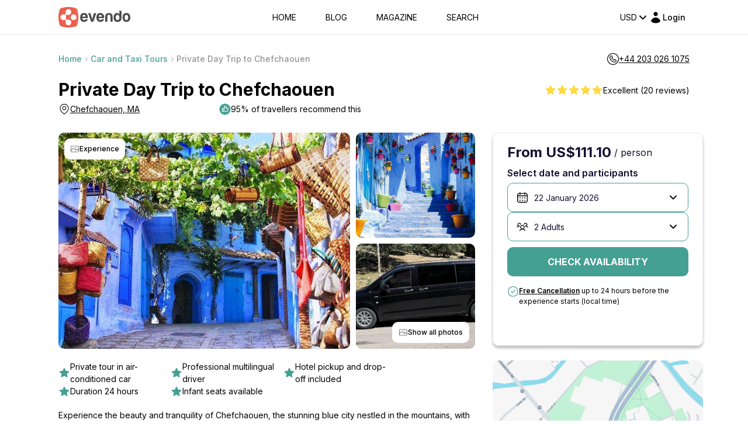

--- FILE ---
content_type: text/html; charset=utf-8
request_url: https://www.google.com/recaptcha/api2/anchor?ar=1&k=6LegHgEqAAAAALe68Wt_KYwxiSI6zz7PCfCHEyQb&co=aHR0cHM6Ly9ldmVuZG8uY29tOjQ0Mw..&hl=en&v=PoyoqOPhxBO7pBk68S4YbpHZ&size=invisible&badge=inline&anchor-ms=20000&execute-ms=30000&cb=nptwwqost55l
body_size: 48795
content:
<!DOCTYPE HTML><html dir="ltr" lang="en"><head><meta http-equiv="Content-Type" content="text/html; charset=UTF-8">
<meta http-equiv="X-UA-Compatible" content="IE=edge">
<title>reCAPTCHA</title>
<style type="text/css">
/* cyrillic-ext */
@font-face {
  font-family: 'Roboto';
  font-style: normal;
  font-weight: 400;
  font-stretch: 100%;
  src: url(//fonts.gstatic.com/s/roboto/v48/KFO7CnqEu92Fr1ME7kSn66aGLdTylUAMa3GUBHMdazTgWw.woff2) format('woff2');
  unicode-range: U+0460-052F, U+1C80-1C8A, U+20B4, U+2DE0-2DFF, U+A640-A69F, U+FE2E-FE2F;
}
/* cyrillic */
@font-face {
  font-family: 'Roboto';
  font-style: normal;
  font-weight: 400;
  font-stretch: 100%;
  src: url(//fonts.gstatic.com/s/roboto/v48/KFO7CnqEu92Fr1ME7kSn66aGLdTylUAMa3iUBHMdazTgWw.woff2) format('woff2');
  unicode-range: U+0301, U+0400-045F, U+0490-0491, U+04B0-04B1, U+2116;
}
/* greek-ext */
@font-face {
  font-family: 'Roboto';
  font-style: normal;
  font-weight: 400;
  font-stretch: 100%;
  src: url(//fonts.gstatic.com/s/roboto/v48/KFO7CnqEu92Fr1ME7kSn66aGLdTylUAMa3CUBHMdazTgWw.woff2) format('woff2');
  unicode-range: U+1F00-1FFF;
}
/* greek */
@font-face {
  font-family: 'Roboto';
  font-style: normal;
  font-weight: 400;
  font-stretch: 100%;
  src: url(//fonts.gstatic.com/s/roboto/v48/KFO7CnqEu92Fr1ME7kSn66aGLdTylUAMa3-UBHMdazTgWw.woff2) format('woff2');
  unicode-range: U+0370-0377, U+037A-037F, U+0384-038A, U+038C, U+038E-03A1, U+03A3-03FF;
}
/* math */
@font-face {
  font-family: 'Roboto';
  font-style: normal;
  font-weight: 400;
  font-stretch: 100%;
  src: url(//fonts.gstatic.com/s/roboto/v48/KFO7CnqEu92Fr1ME7kSn66aGLdTylUAMawCUBHMdazTgWw.woff2) format('woff2');
  unicode-range: U+0302-0303, U+0305, U+0307-0308, U+0310, U+0312, U+0315, U+031A, U+0326-0327, U+032C, U+032F-0330, U+0332-0333, U+0338, U+033A, U+0346, U+034D, U+0391-03A1, U+03A3-03A9, U+03B1-03C9, U+03D1, U+03D5-03D6, U+03F0-03F1, U+03F4-03F5, U+2016-2017, U+2034-2038, U+203C, U+2040, U+2043, U+2047, U+2050, U+2057, U+205F, U+2070-2071, U+2074-208E, U+2090-209C, U+20D0-20DC, U+20E1, U+20E5-20EF, U+2100-2112, U+2114-2115, U+2117-2121, U+2123-214F, U+2190, U+2192, U+2194-21AE, U+21B0-21E5, U+21F1-21F2, U+21F4-2211, U+2213-2214, U+2216-22FF, U+2308-230B, U+2310, U+2319, U+231C-2321, U+2336-237A, U+237C, U+2395, U+239B-23B7, U+23D0, U+23DC-23E1, U+2474-2475, U+25AF, U+25B3, U+25B7, U+25BD, U+25C1, U+25CA, U+25CC, U+25FB, U+266D-266F, U+27C0-27FF, U+2900-2AFF, U+2B0E-2B11, U+2B30-2B4C, U+2BFE, U+3030, U+FF5B, U+FF5D, U+1D400-1D7FF, U+1EE00-1EEFF;
}
/* symbols */
@font-face {
  font-family: 'Roboto';
  font-style: normal;
  font-weight: 400;
  font-stretch: 100%;
  src: url(//fonts.gstatic.com/s/roboto/v48/KFO7CnqEu92Fr1ME7kSn66aGLdTylUAMaxKUBHMdazTgWw.woff2) format('woff2');
  unicode-range: U+0001-000C, U+000E-001F, U+007F-009F, U+20DD-20E0, U+20E2-20E4, U+2150-218F, U+2190, U+2192, U+2194-2199, U+21AF, U+21E6-21F0, U+21F3, U+2218-2219, U+2299, U+22C4-22C6, U+2300-243F, U+2440-244A, U+2460-24FF, U+25A0-27BF, U+2800-28FF, U+2921-2922, U+2981, U+29BF, U+29EB, U+2B00-2BFF, U+4DC0-4DFF, U+FFF9-FFFB, U+10140-1018E, U+10190-1019C, U+101A0, U+101D0-101FD, U+102E0-102FB, U+10E60-10E7E, U+1D2C0-1D2D3, U+1D2E0-1D37F, U+1F000-1F0FF, U+1F100-1F1AD, U+1F1E6-1F1FF, U+1F30D-1F30F, U+1F315, U+1F31C, U+1F31E, U+1F320-1F32C, U+1F336, U+1F378, U+1F37D, U+1F382, U+1F393-1F39F, U+1F3A7-1F3A8, U+1F3AC-1F3AF, U+1F3C2, U+1F3C4-1F3C6, U+1F3CA-1F3CE, U+1F3D4-1F3E0, U+1F3ED, U+1F3F1-1F3F3, U+1F3F5-1F3F7, U+1F408, U+1F415, U+1F41F, U+1F426, U+1F43F, U+1F441-1F442, U+1F444, U+1F446-1F449, U+1F44C-1F44E, U+1F453, U+1F46A, U+1F47D, U+1F4A3, U+1F4B0, U+1F4B3, U+1F4B9, U+1F4BB, U+1F4BF, U+1F4C8-1F4CB, U+1F4D6, U+1F4DA, U+1F4DF, U+1F4E3-1F4E6, U+1F4EA-1F4ED, U+1F4F7, U+1F4F9-1F4FB, U+1F4FD-1F4FE, U+1F503, U+1F507-1F50B, U+1F50D, U+1F512-1F513, U+1F53E-1F54A, U+1F54F-1F5FA, U+1F610, U+1F650-1F67F, U+1F687, U+1F68D, U+1F691, U+1F694, U+1F698, U+1F6AD, U+1F6B2, U+1F6B9-1F6BA, U+1F6BC, U+1F6C6-1F6CF, U+1F6D3-1F6D7, U+1F6E0-1F6EA, U+1F6F0-1F6F3, U+1F6F7-1F6FC, U+1F700-1F7FF, U+1F800-1F80B, U+1F810-1F847, U+1F850-1F859, U+1F860-1F887, U+1F890-1F8AD, U+1F8B0-1F8BB, U+1F8C0-1F8C1, U+1F900-1F90B, U+1F93B, U+1F946, U+1F984, U+1F996, U+1F9E9, U+1FA00-1FA6F, U+1FA70-1FA7C, U+1FA80-1FA89, U+1FA8F-1FAC6, U+1FACE-1FADC, U+1FADF-1FAE9, U+1FAF0-1FAF8, U+1FB00-1FBFF;
}
/* vietnamese */
@font-face {
  font-family: 'Roboto';
  font-style: normal;
  font-weight: 400;
  font-stretch: 100%;
  src: url(//fonts.gstatic.com/s/roboto/v48/KFO7CnqEu92Fr1ME7kSn66aGLdTylUAMa3OUBHMdazTgWw.woff2) format('woff2');
  unicode-range: U+0102-0103, U+0110-0111, U+0128-0129, U+0168-0169, U+01A0-01A1, U+01AF-01B0, U+0300-0301, U+0303-0304, U+0308-0309, U+0323, U+0329, U+1EA0-1EF9, U+20AB;
}
/* latin-ext */
@font-face {
  font-family: 'Roboto';
  font-style: normal;
  font-weight: 400;
  font-stretch: 100%;
  src: url(//fonts.gstatic.com/s/roboto/v48/KFO7CnqEu92Fr1ME7kSn66aGLdTylUAMa3KUBHMdazTgWw.woff2) format('woff2');
  unicode-range: U+0100-02BA, U+02BD-02C5, U+02C7-02CC, U+02CE-02D7, U+02DD-02FF, U+0304, U+0308, U+0329, U+1D00-1DBF, U+1E00-1E9F, U+1EF2-1EFF, U+2020, U+20A0-20AB, U+20AD-20C0, U+2113, U+2C60-2C7F, U+A720-A7FF;
}
/* latin */
@font-face {
  font-family: 'Roboto';
  font-style: normal;
  font-weight: 400;
  font-stretch: 100%;
  src: url(//fonts.gstatic.com/s/roboto/v48/KFO7CnqEu92Fr1ME7kSn66aGLdTylUAMa3yUBHMdazQ.woff2) format('woff2');
  unicode-range: U+0000-00FF, U+0131, U+0152-0153, U+02BB-02BC, U+02C6, U+02DA, U+02DC, U+0304, U+0308, U+0329, U+2000-206F, U+20AC, U+2122, U+2191, U+2193, U+2212, U+2215, U+FEFF, U+FFFD;
}
/* cyrillic-ext */
@font-face {
  font-family: 'Roboto';
  font-style: normal;
  font-weight: 500;
  font-stretch: 100%;
  src: url(//fonts.gstatic.com/s/roboto/v48/KFO7CnqEu92Fr1ME7kSn66aGLdTylUAMa3GUBHMdazTgWw.woff2) format('woff2');
  unicode-range: U+0460-052F, U+1C80-1C8A, U+20B4, U+2DE0-2DFF, U+A640-A69F, U+FE2E-FE2F;
}
/* cyrillic */
@font-face {
  font-family: 'Roboto';
  font-style: normal;
  font-weight: 500;
  font-stretch: 100%;
  src: url(//fonts.gstatic.com/s/roboto/v48/KFO7CnqEu92Fr1ME7kSn66aGLdTylUAMa3iUBHMdazTgWw.woff2) format('woff2');
  unicode-range: U+0301, U+0400-045F, U+0490-0491, U+04B0-04B1, U+2116;
}
/* greek-ext */
@font-face {
  font-family: 'Roboto';
  font-style: normal;
  font-weight: 500;
  font-stretch: 100%;
  src: url(//fonts.gstatic.com/s/roboto/v48/KFO7CnqEu92Fr1ME7kSn66aGLdTylUAMa3CUBHMdazTgWw.woff2) format('woff2');
  unicode-range: U+1F00-1FFF;
}
/* greek */
@font-face {
  font-family: 'Roboto';
  font-style: normal;
  font-weight: 500;
  font-stretch: 100%;
  src: url(//fonts.gstatic.com/s/roboto/v48/KFO7CnqEu92Fr1ME7kSn66aGLdTylUAMa3-UBHMdazTgWw.woff2) format('woff2');
  unicode-range: U+0370-0377, U+037A-037F, U+0384-038A, U+038C, U+038E-03A1, U+03A3-03FF;
}
/* math */
@font-face {
  font-family: 'Roboto';
  font-style: normal;
  font-weight: 500;
  font-stretch: 100%;
  src: url(//fonts.gstatic.com/s/roboto/v48/KFO7CnqEu92Fr1ME7kSn66aGLdTylUAMawCUBHMdazTgWw.woff2) format('woff2');
  unicode-range: U+0302-0303, U+0305, U+0307-0308, U+0310, U+0312, U+0315, U+031A, U+0326-0327, U+032C, U+032F-0330, U+0332-0333, U+0338, U+033A, U+0346, U+034D, U+0391-03A1, U+03A3-03A9, U+03B1-03C9, U+03D1, U+03D5-03D6, U+03F0-03F1, U+03F4-03F5, U+2016-2017, U+2034-2038, U+203C, U+2040, U+2043, U+2047, U+2050, U+2057, U+205F, U+2070-2071, U+2074-208E, U+2090-209C, U+20D0-20DC, U+20E1, U+20E5-20EF, U+2100-2112, U+2114-2115, U+2117-2121, U+2123-214F, U+2190, U+2192, U+2194-21AE, U+21B0-21E5, U+21F1-21F2, U+21F4-2211, U+2213-2214, U+2216-22FF, U+2308-230B, U+2310, U+2319, U+231C-2321, U+2336-237A, U+237C, U+2395, U+239B-23B7, U+23D0, U+23DC-23E1, U+2474-2475, U+25AF, U+25B3, U+25B7, U+25BD, U+25C1, U+25CA, U+25CC, U+25FB, U+266D-266F, U+27C0-27FF, U+2900-2AFF, U+2B0E-2B11, U+2B30-2B4C, U+2BFE, U+3030, U+FF5B, U+FF5D, U+1D400-1D7FF, U+1EE00-1EEFF;
}
/* symbols */
@font-face {
  font-family: 'Roboto';
  font-style: normal;
  font-weight: 500;
  font-stretch: 100%;
  src: url(//fonts.gstatic.com/s/roboto/v48/KFO7CnqEu92Fr1ME7kSn66aGLdTylUAMaxKUBHMdazTgWw.woff2) format('woff2');
  unicode-range: U+0001-000C, U+000E-001F, U+007F-009F, U+20DD-20E0, U+20E2-20E4, U+2150-218F, U+2190, U+2192, U+2194-2199, U+21AF, U+21E6-21F0, U+21F3, U+2218-2219, U+2299, U+22C4-22C6, U+2300-243F, U+2440-244A, U+2460-24FF, U+25A0-27BF, U+2800-28FF, U+2921-2922, U+2981, U+29BF, U+29EB, U+2B00-2BFF, U+4DC0-4DFF, U+FFF9-FFFB, U+10140-1018E, U+10190-1019C, U+101A0, U+101D0-101FD, U+102E0-102FB, U+10E60-10E7E, U+1D2C0-1D2D3, U+1D2E0-1D37F, U+1F000-1F0FF, U+1F100-1F1AD, U+1F1E6-1F1FF, U+1F30D-1F30F, U+1F315, U+1F31C, U+1F31E, U+1F320-1F32C, U+1F336, U+1F378, U+1F37D, U+1F382, U+1F393-1F39F, U+1F3A7-1F3A8, U+1F3AC-1F3AF, U+1F3C2, U+1F3C4-1F3C6, U+1F3CA-1F3CE, U+1F3D4-1F3E0, U+1F3ED, U+1F3F1-1F3F3, U+1F3F5-1F3F7, U+1F408, U+1F415, U+1F41F, U+1F426, U+1F43F, U+1F441-1F442, U+1F444, U+1F446-1F449, U+1F44C-1F44E, U+1F453, U+1F46A, U+1F47D, U+1F4A3, U+1F4B0, U+1F4B3, U+1F4B9, U+1F4BB, U+1F4BF, U+1F4C8-1F4CB, U+1F4D6, U+1F4DA, U+1F4DF, U+1F4E3-1F4E6, U+1F4EA-1F4ED, U+1F4F7, U+1F4F9-1F4FB, U+1F4FD-1F4FE, U+1F503, U+1F507-1F50B, U+1F50D, U+1F512-1F513, U+1F53E-1F54A, U+1F54F-1F5FA, U+1F610, U+1F650-1F67F, U+1F687, U+1F68D, U+1F691, U+1F694, U+1F698, U+1F6AD, U+1F6B2, U+1F6B9-1F6BA, U+1F6BC, U+1F6C6-1F6CF, U+1F6D3-1F6D7, U+1F6E0-1F6EA, U+1F6F0-1F6F3, U+1F6F7-1F6FC, U+1F700-1F7FF, U+1F800-1F80B, U+1F810-1F847, U+1F850-1F859, U+1F860-1F887, U+1F890-1F8AD, U+1F8B0-1F8BB, U+1F8C0-1F8C1, U+1F900-1F90B, U+1F93B, U+1F946, U+1F984, U+1F996, U+1F9E9, U+1FA00-1FA6F, U+1FA70-1FA7C, U+1FA80-1FA89, U+1FA8F-1FAC6, U+1FACE-1FADC, U+1FADF-1FAE9, U+1FAF0-1FAF8, U+1FB00-1FBFF;
}
/* vietnamese */
@font-face {
  font-family: 'Roboto';
  font-style: normal;
  font-weight: 500;
  font-stretch: 100%;
  src: url(//fonts.gstatic.com/s/roboto/v48/KFO7CnqEu92Fr1ME7kSn66aGLdTylUAMa3OUBHMdazTgWw.woff2) format('woff2');
  unicode-range: U+0102-0103, U+0110-0111, U+0128-0129, U+0168-0169, U+01A0-01A1, U+01AF-01B0, U+0300-0301, U+0303-0304, U+0308-0309, U+0323, U+0329, U+1EA0-1EF9, U+20AB;
}
/* latin-ext */
@font-face {
  font-family: 'Roboto';
  font-style: normal;
  font-weight: 500;
  font-stretch: 100%;
  src: url(//fonts.gstatic.com/s/roboto/v48/KFO7CnqEu92Fr1ME7kSn66aGLdTylUAMa3KUBHMdazTgWw.woff2) format('woff2');
  unicode-range: U+0100-02BA, U+02BD-02C5, U+02C7-02CC, U+02CE-02D7, U+02DD-02FF, U+0304, U+0308, U+0329, U+1D00-1DBF, U+1E00-1E9F, U+1EF2-1EFF, U+2020, U+20A0-20AB, U+20AD-20C0, U+2113, U+2C60-2C7F, U+A720-A7FF;
}
/* latin */
@font-face {
  font-family: 'Roboto';
  font-style: normal;
  font-weight: 500;
  font-stretch: 100%;
  src: url(//fonts.gstatic.com/s/roboto/v48/KFO7CnqEu92Fr1ME7kSn66aGLdTylUAMa3yUBHMdazQ.woff2) format('woff2');
  unicode-range: U+0000-00FF, U+0131, U+0152-0153, U+02BB-02BC, U+02C6, U+02DA, U+02DC, U+0304, U+0308, U+0329, U+2000-206F, U+20AC, U+2122, U+2191, U+2193, U+2212, U+2215, U+FEFF, U+FFFD;
}
/* cyrillic-ext */
@font-face {
  font-family: 'Roboto';
  font-style: normal;
  font-weight: 900;
  font-stretch: 100%;
  src: url(//fonts.gstatic.com/s/roboto/v48/KFO7CnqEu92Fr1ME7kSn66aGLdTylUAMa3GUBHMdazTgWw.woff2) format('woff2');
  unicode-range: U+0460-052F, U+1C80-1C8A, U+20B4, U+2DE0-2DFF, U+A640-A69F, U+FE2E-FE2F;
}
/* cyrillic */
@font-face {
  font-family: 'Roboto';
  font-style: normal;
  font-weight: 900;
  font-stretch: 100%;
  src: url(//fonts.gstatic.com/s/roboto/v48/KFO7CnqEu92Fr1ME7kSn66aGLdTylUAMa3iUBHMdazTgWw.woff2) format('woff2');
  unicode-range: U+0301, U+0400-045F, U+0490-0491, U+04B0-04B1, U+2116;
}
/* greek-ext */
@font-face {
  font-family: 'Roboto';
  font-style: normal;
  font-weight: 900;
  font-stretch: 100%;
  src: url(//fonts.gstatic.com/s/roboto/v48/KFO7CnqEu92Fr1ME7kSn66aGLdTylUAMa3CUBHMdazTgWw.woff2) format('woff2');
  unicode-range: U+1F00-1FFF;
}
/* greek */
@font-face {
  font-family: 'Roboto';
  font-style: normal;
  font-weight: 900;
  font-stretch: 100%;
  src: url(//fonts.gstatic.com/s/roboto/v48/KFO7CnqEu92Fr1ME7kSn66aGLdTylUAMa3-UBHMdazTgWw.woff2) format('woff2');
  unicode-range: U+0370-0377, U+037A-037F, U+0384-038A, U+038C, U+038E-03A1, U+03A3-03FF;
}
/* math */
@font-face {
  font-family: 'Roboto';
  font-style: normal;
  font-weight: 900;
  font-stretch: 100%;
  src: url(//fonts.gstatic.com/s/roboto/v48/KFO7CnqEu92Fr1ME7kSn66aGLdTylUAMawCUBHMdazTgWw.woff2) format('woff2');
  unicode-range: U+0302-0303, U+0305, U+0307-0308, U+0310, U+0312, U+0315, U+031A, U+0326-0327, U+032C, U+032F-0330, U+0332-0333, U+0338, U+033A, U+0346, U+034D, U+0391-03A1, U+03A3-03A9, U+03B1-03C9, U+03D1, U+03D5-03D6, U+03F0-03F1, U+03F4-03F5, U+2016-2017, U+2034-2038, U+203C, U+2040, U+2043, U+2047, U+2050, U+2057, U+205F, U+2070-2071, U+2074-208E, U+2090-209C, U+20D0-20DC, U+20E1, U+20E5-20EF, U+2100-2112, U+2114-2115, U+2117-2121, U+2123-214F, U+2190, U+2192, U+2194-21AE, U+21B0-21E5, U+21F1-21F2, U+21F4-2211, U+2213-2214, U+2216-22FF, U+2308-230B, U+2310, U+2319, U+231C-2321, U+2336-237A, U+237C, U+2395, U+239B-23B7, U+23D0, U+23DC-23E1, U+2474-2475, U+25AF, U+25B3, U+25B7, U+25BD, U+25C1, U+25CA, U+25CC, U+25FB, U+266D-266F, U+27C0-27FF, U+2900-2AFF, U+2B0E-2B11, U+2B30-2B4C, U+2BFE, U+3030, U+FF5B, U+FF5D, U+1D400-1D7FF, U+1EE00-1EEFF;
}
/* symbols */
@font-face {
  font-family: 'Roboto';
  font-style: normal;
  font-weight: 900;
  font-stretch: 100%;
  src: url(//fonts.gstatic.com/s/roboto/v48/KFO7CnqEu92Fr1ME7kSn66aGLdTylUAMaxKUBHMdazTgWw.woff2) format('woff2');
  unicode-range: U+0001-000C, U+000E-001F, U+007F-009F, U+20DD-20E0, U+20E2-20E4, U+2150-218F, U+2190, U+2192, U+2194-2199, U+21AF, U+21E6-21F0, U+21F3, U+2218-2219, U+2299, U+22C4-22C6, U+2300-243F, U+2440-244A, U+2460-24FF, U+25A0-27BF, U+2800-28FF, U+2921-2922, U+2981, U+29BF, U+29EB, U+2B00-2BFF, U+4DC0-4DFF, U+FFF9-FFFB, U+10140-1018E, U+10190-1019C, U+101A0, U+101D0-101FD, U+102E0-102FB, U+10E60-10E7E, U+1D2C0-1D2D3, U+1D2E0-1D37F, U+1F000-1F0FF, U+1F100-1F1AD, U+1F1E6-1F1FF, U+1F30D-1F30F, U+1F315, U+1F31C, U+1F31E, U+1F320-1F32C, U+1F336, U+1F378, U+1F37D, U+1F382, U+1F393-1F39F, U+1F3A7-1F3A8, U+1F3AC-1F3AF, U+1F3C2, U+1F3C4-1F3C6, U+1F3CA-1F3CE, U+1F3D4-1F3E0, U+1F3ED, U+1F3F1-1F3F3, U+1F3F5-1F3F7, U+1F408, U+1F415, U+1F41F, U+1F426, U+1F43F, U+1F441-1F442, U+1F444, U+1F446-1F449, U+1F44C-1F44E, U+1F453, U+1F46A, U+1F47D, U+1F4A3, U+1F4B0, U+1F4B3, U+1F4B9, U+1F4BB, U+1F4BF, U+1F4C8-1F4CB, U+1F4D6, U+1F4DA, U+1F4DF, U+1F4E3-1F4E6, U+1F4EA-1F4ED, U+1F4F7, U+1F4F9-1F4FB, U+1F4FD-1F4FE, U+1F503, U+1F507-1F50B, U+1F50D, U+1F512-1F513, U+1F53E-1F54A, U+1F54F-1F5FA, U+1F610, U+1F650-1F67F, U+1F687, U+1F68D, U+1F691, U+1F694, U+1F698, U+1F6AD, U+1F6B2, U+1F6B9-1F6BA, U+1F6BC, U+1F6C6-1F6CF, U+1F6D3-1F6D7, U+1F6E0-1F6EA, U+1F6F0-1F6F3, U+1F6F7-1F6FC, U+1F700-1F7FF, U+1F800-1F80B, U+1F810-1F847, U+1F850-1F859, U+1F860-1F887, U+1F890-1F8AD, U+1F8B0-1F8BB, U+1F8C0-1F8C1, U+1F900-1F90B, U+1F93B, U+1F946, U+1F984, U+1F996, U+1F9E9, U+1FA00-1FA6F, U+1FA70-1FA7C, U+1FA80-1FA89, U+1FA8F-1FAC6, U+1FACE-1FADC, U+1FADF-1FAE9, U+1FAF0-1FAF8, U+1FB00-1FBFF;
}
/* vietnamese */
@font-face {
  font-family: 'Roboto';
  font-style: normal;
  font-weight: 900;
  font-stretch: 100%;
  src: url(//fonts.gstatic.com/s/roboto/v48/KFO7CnqEu92Fr1ME7kSn66aGLdTylUAMa3OUBHMdazTgWw.woff2) format('woff2');
  unicode-range: U+0102-0103, U+0110-0111, U+0128-0129, U+0168-0169, U+01A0-01A1, U+01AF-01B0, U+0300-0301, U+0303-0304, U+0308-0309, U+0323, U+0329, U+1EA0-1EF9, U+20AB;
}
/* latin-ext */
@font-face {
  font-family: 'Roboto';
  font-style: normal;
  font-weight: 900;
  font-stretch: 100%;
  src: url(//fonts.gstatic.com/s/roboto/v48/KFO7CnqEu92Fr1ME7kSn66aGLdTylUAMa3KUBHMdazTgWw.woff2) format('woff2');
  unicode-range: U+0100-02BA, U+02BD-02C5, U+02C7-02CC, U+02CE-02D7, U+02DD-02FF, U+0304, U+0308, U+0329, U+1D00-1DBF, U+1E00-1E9F, U+1EF2-1EFF, U+2020, U+20A0-20AB, U+20AD-20C0, U+2113, U+2C60-2C7F, U+A720-A7FF;
}
/* latin */
@font-face {
  font-family: 'Roboto';
  font-style: normal;
  font-weight: 900;
  font-stretch: 100%;
  src: url(//fonts.gstatic.com/s/roboto/v48/KFO7CnqEu92Fr1ME7kSn66aGLdTylUAMa3yUBHMdazQ.woff2) format('woff2');
  unicode-range: U+0000-00FF, U+0131, U+0152-0153, U+02BB-02BC, U+02C6, U+02DA, U+02DC, U+0304, U+0308, U+0329, U+2000-206F, U+20AC, U+2122, U+2191, U+2193, U+2212, U+2215, U+FEFF, U+FFFD;
}

</style>
<link rel="stylesheet" type="text/css" href="https://www.gstatic.com/recaptcha/releases/PoyoqOPhxBO7pBk68S4YbpHZ/styles__ltr.css">
<script nonce="9zPDnuvUIgwyzerhrNIUaQ" type="text/javascript">window['__recaptcha_api'] = 'https://www.google.com/recaptcha/api2/';</script>
<script type="text/javascript" src="https://www.gstatic.com/recaptcha/releases/PoyoqOPhxBO7pBk68S4YbpHZ/recaptcha__en.js" nonce="9zPDnuvUIgwyzerhrNIUaQ">
      
    </script></head>
<body><div id="rc-anchor-alert" class="rc-anchor-alert"></div>
<input type="hidden" id="recaptcha-token" value="[base64]">
<script type="text/javascript" nonce="9zPDnuvUIgwyzerhrNIUaQ">
      recaptcha.anchor.Main.init("[\x22ainput\x22,[\x22bgdata\x22,\x22\x22,\[base64]/[base64]/[base64]/ZyhXLGgpOnEoW04sMjEsbF0sVywwKSxoKSxmYWxzZSxmYWxzZSl9Y2F0Y2goayl7RygzNTgsVyk/[base64]/[base64]/[base64]/[base64]/[base64]/[base64]/[base64]/bmV3IEJbT10oRFswXSk6dz09Mj9uZXcgQltPXShEWzBdLERbMV0pOnc9PTM/bmV3IEJbT10oRFswXSxEWzFdLERbMl0pOnc9PTQ/[base64]/[base64]/[base64]/[base64]/[base64]\\u003d\x22,\[base64]\\u003d\\u003d\x22,\x22woo/w70uBFhqADFbXVxOw7h1wpzCuMKmwpbCqCvDlMKow63DvHt9w55Lw4luw53Dph7Dn8KEw5/[base64]/DmQPDsT9XLVEFQcKRwp7DpsKqfFPDgcKWIcOXGsOvwrzDlyg5cSBWwqvDm8ORwoJ4w7TDnnHCsxbDilc2wrDCu1zDswTCi2Auw5UaKF1AwqDDvCXCvcOjw5fCqDDDhsOpNMOyEsKHw6cccVIRw7lhwogsVRzDtXfCk1/DqjHCriDCr8KPNMOIw7U4wo7DnmbDm8Kiwr17wrXDvsOcMmxWAMO8McKewpc5wq4Pw5YIJ1XDgyLDrMOSUDPCscOgbUFYw6VjUMKdw7Anw6h1ZEQrw5bDhx7DsBfDo8OVOcO1HWjDqw18VMKgw5jDiMOjwpXClitmLgDDuWDCt8Ocw4/DgCjClyPCgMK5RibDoErDuUDDmQ/DpF7DrMK9wpoGZsKFb23CvkhNHDPCosKSw5EKwo89fcO4wrVCwoLCs8O9w7YxwrjDt8K4w7DCuFjDjQsiwqzDsjPCvTwcVVRPYG4LwrZIXcO0wp9Nw7xnwqPDrxfDp0FaHCdZw6vCksObHz84worDnMKXw5zCq8O1ISzCu8KgYlPCrgTDpkbDusOTw4/[base64]/DiMK/wp95ZUXCh8KIwqjDkXPDqX3DtE1Aw6fCrMKlBsOaV8Kuf13DpMOcYMOXwq3Coz7CuT93wpbCrsKcw73Cm3PDiQ3DmMOAG8K7MVJIPMKBw5XDkcKiwrEpw4jDmcOWZsOJw7pEwpwWSgvDlcKlw64ACAZFwqdxCDDCtCbCiSnCvQ1/w5IrfMKXwr7DsjBAwol7N3vDhAzCtcKnMWt7w5IjRMKTwrMsfMKDw5UdIX/ClGbDgENYwpnDuMKaw5kUw4MsJyDDisOxw7TDnygGwqzCvi/Do8OeIih+woNeIsOiw4RfL8KVSsKFVsKFwofDp8KZwo8lFsK1w58ZJCDCkwwjA23DmgB4b8KrNsOUFBcvw75TwoPDhMOORcOfw4rDlcOkWcOZR8OEbsKNwoHCh0XDiiAvfEw8wovCgcKaKsKhw57CgcKvfG00Y3FgFsO/[base64]/[base64]/DiyYawqfDjsK+DHMyV8OwJEo4YsOlTUHDt8Kdw7/Dsk1zGT8ow7/CqsOGw6J/wrXDrXTCoQRww5rCmCV2wrAwdDMDfmXCpsKVw6nCg8Kbw5ATMA3Chyt0wpdHM8KnRsKTwqnCvSYhWTzCuEDDulsGw48Lw4/DjjxASm13JcKqw79mw7ZUwoc6w5zDjRLCjQXCosKUwonDiz4KQMKowrnDiDktSMOlw6jDk8K7w57DhF7Clm93R8OjJsKJNcKnw4jDucK6Iz92wqTCvMOpUHYNHMK7HgfCiEoiwp5Ud0FIXcOLUG/Dpm/CssOMJ8O1USzCinQTRcKZVMK1w7/[base64]/[base64]/EMKJw5trGWrCg8KKAF/CmcOYNAQsdw7DtA7CulJKwqcNVcKqDMOyw5fCisO1IkTDu8ODw5LDiMKXw7FLw5dRQsKbw4XCmsKww4rDslfCocKkOQMofFXDhcK+wp4cC2IewqnDkW1NbcKjw4Y7RsOwYkrCjh3CiGrDthARLxrCvMOswrJuGMOlNB7CncK6H1F/wpPCvMKowoXDn0fDrylOwpBzSsKAHMOqaDpUwq/CowXDisO5CHvDjk8Twq/DmsKCwrcIOMOMR1bCscKaV2jDtEtNX8O8BMK4wo7Dl8KxS8KsG8KSBVtkwpzCmcOPw4LDvMKOOy7DkcO5w48vLMKkw7/DssKsw6IPSVXCj8KUBAE/[base64]/[base64]/CrcKeBMKvwrzCv8O2w4pwwrJUM8OHA8KMF8KTwoTCucKLw53DnQzCixrDtcOvXsK9wq3DtMKvf8K/wrp+X2HCgTPDjzZ1wr/CiEwhwq7CscKULMOOKMKQazvDvjfClsOjRcKIwpYqw6zDtMKmwoDCtEhrFsOLUwDCv3nDjAPCgG3CuWodwqhAAMKjwovCmsKCwrgQO2zDokobPlzDpcK5XcKbezRbw4oJX8K5TMOOwpTDj8OOCQzDhsKiwojDsnRXwr/Co8OGK8ODVMOiMz/CqMO4dsOlawYtw7QQw7HCt8OTJMOcGsOswoLDpQfCtFUaw5TDtzTDl3pIwrrCqFcOw5IFQl5Aw6Avwr0KCFnDvErCiMKnw47Ckl3CmMKcL8OTHkRCKMKrGsKDwrDDr23DmMKPJMKmax/CrMK1wprDi8OqJzvCt8OMa8K9wr1+wqjDl8KHwrXCrMOZCBbCu13Cn8KCwqoawqDCnsK+JHYpIGpuwpnCqE9cBxfCgx9Lwq/DssKjw5M/VsOIw6Nmw4lWwpoTFijDlcKpwphMW8Kzwqo9RMKWwpxgwo/Cij46OMKFwqPDl8OQw55YwrfDqhjDkCUlCRc/c27DocK5w6xPXl87w6zDiMOcw47CsGDCicOQdUEawrzDsE8uJsKywp/[base64]/DrsKWw5PDjcKxw7TDtE3DlRHCv1HDl2zDp8KcYUPChl4ZAMKXw756w6XClkvDpcO5NmHDo2TDp8OtacOWO8KCwpvCuXEIw54VwrA1I8KswrF1wr7DuGvDgsKuT2zCtVo7acONC17DqSIFM2BpRcKPwrHCgMKjw7tENFXCvsKZUCNkw44GH3jDrGzCrcK/ecKkBsONdMK8w6vCvxnDq1zCmcKowrhBw5pfZ8KNw6LCuVzDoHLDvQjDoxDCjgLCpmjDohkuWmTDhyckaxp/AMKheAXDqsOXwrjDkcKtwpBSwoYtw7DDqRHCu2twQsKlEzkWLSXCpsOzER3DiMObwp3DvSxVA0vCicKrwp9tbsKLwrIswpUAecOkRTwFFsKew6x3ZSNkw6x2MMOrwrcqw5BLL8Oiew/DicOsw40kw6DCtsOhI8KpwrNgc8KrTXHDtVzCiFnCmXprw4gjfgNUJDHDlho0FsOpwocFw7TCtcOZwqnCt2UAC8O7eMO+HVZ5EsOxw6Ibwq7CjxxdwrcVwqcYwoLCgTMJIDNcBMKDwoPDmzHCusObwrrDnjDDr1vDp0tYwp/DrTpXwpfCliMdNMORRH0IHcOoecORKH/DgsK1LsKVwrHDusKZZghzwqsLTzVvwqVrw47CucKRw7/[base64]/[base64]/CrhrDtTsLCcOqd8Ksw5saO8KWw5PCtMOvY8OMAHojai5bF8KCVcKYw7JjKVDDrsORw7gTVBEcw6RxYTTCnjXDjEA7w43Ch8KdEy/CkxkuQsKxHMOfw4XCigA6w48Uw77CjQJ9CcO/[base64]/DmGAEwrxuw6fCgsOsFz7ChcOJw756wpzCo0kERTLCumXDscOpw5/CpcK8RsK4wqMzKsKGw7fCnMOrYRXDjA/CgmxIw4nDoAzCpsKSJTdZIXjCgcOFdcKNfwfCvy/Cv8Kyw4AHwpXDsAvDgmdbw5fDjF/DpTjDnsOFf8K7wq7DpgQlInzCmUtENcKQaMOsbgQbA1HCoX4/ZgXClR8tw5JIwqHCkcOFUsO1wqHCpcOcwq3CsmdSJsKoQVrChAM/w6vCjsK5b2Y4Z8KDwpgQw54qAC/Ds8KbacKPcXDCoETCpcK7w5p0Nm54T1N3w6ldwqdvwqzDkMKEw5/Cn0HCsQQNfMKBw4cXKxjCocOIwq1MLBsfwrASUMKOcRTDqAczw5vDvjvCt243WDAMBB7DrAwxwrnDpcO1LT99JMKUwqR3GcKaw6LDsWYDOFdAeMODZMKJwofDo8OEw5cpw5/[base64]/Cg8K0S8KEwp7CoXxzw4PCpUzCisKFfcKeD8ONwqgaCsKbDsKhw5sVYcOpw5PDnMKifmQuw4B/D8KUwodJw44lwpfDnwbCl2vCpsKLw6LCtcKJwpPCggrCv8K/w4zCmsOwR8O0X2goAEhVaWvDpEd6w63CuXjCjsOxVjdSTsK1WC/DuznCjTrDs8OfZ8OaVBjCvMKNQxLCrMOYKMO3Sl/DrXbDjh/Cvjk5L8Kcwrt1wrvCg8Kvwp/[base64]/DpVHDvMO7w4XDmTF0ZMOQGW5ufl7Cr8OAw6Q7w4/Cv8OwAm3CjFQGKcOawqIBw7sNwqo1w5bDgMOFZ1HDucO7wrLCmmbDkcKvacOKw69Lw5rDpijDq8KvAsOBZGxHD8K/w5TDkGZ2bcKAacOwwqEgZ8O3FRU9b8OVLsOdw7zDnzhaK04Pw7LDn8KAb0bCjMK8w77DthLCrnvDizrDrD0ywp/CiMKUw4HDnR8VEmULwpxuQ8KewrYQwpDCpzDDlVHDhlBdTxnCucKow6/DsMOvSTfDmXDCm13DjTTCkcKabMKJJsOKwopgJcKBw4R+VMK/woIud8OPw6JpezBZfmrCkMORDhjCgDfDtjXDgxPDgxdnJcKNOVcxw7PDhsKIw6FlwqwWOsO+Ri/Dly3CkMOuw5RoQRnDtMO7wrQzTsKAwofDosOjVsKWwoPClzVqw4nDpWMgKsOwworCscOsE8KtIMOSw44IW8KCw51TfsOHwoDDijnCl8KDJV7CpsKsXsOlEsO8w7rDpsOFRiTDosOpwrDClMOZf8O4wojDssOiw6tcwroGICMxw65fdns1YS/DnVzCmMO5AsK7UsOTw4kJLsOhDMOUw6okwrnCjsKaw5HDrADDh8ONScK2SChPN1vDpMKQBsKUw63Dj8Kpwrl2w7DDmxM7B2/CnCgSYFUPPGQMw74gFcOWwqprEijDkx3DmcOhwp1PwqBGOsKQKWXCtQgKWsKGfkxUw5nCiMKKR8OQRD94w7NzWTXCpcKQaiDDr2lEwrbClsObw7E7w53DhcOFTMOSRmXDjUDCusOxw7PCl0QSwpnDmMOSwpDDvTY6wrNTw7glRsOjPsKGwr7DklFFw5ofwr/[base64]/CtUrDukBOwpJJwpFESVPDgzHDs8KbwoVIN8OGwp/CncO9NQQGw4N+QjYQw7UsFcKiw79cwoBIwr4LT8KBbsKIwpFhFBRRDWrClmEzNFPDmcODUcKXAcOhMcKwPWssw64VejXDoS7DksK/wpbDiMKfwrpnLwjDksKhKQ7DmRdFOnpVNsKfLsKLfsKsw7fCjjbDgsKEw6DDvFkEDCRMw67DnMKcMMOsQ8K8w4E/w5jCgcKUJcKawr4jwqnDrx4SWA5lw5/Dt3wAEMKzw4w6wpvChsOQSSlADsO1PxHCg0XDsMKxVsKGIhLCvMORwrjDgArClcK+dDc6w7J5bRrChnU9wr17A8K4wrF4TcOVWifDk05fwqdgw4TDtH56wq4LIMOLenbCui/CnStWKwhuw6QywoLCpBJywqJvwrhEYS/DscOUJcODwo3DjlEAZh1OTQXDmMO8w53DpcK5w6h/TMOxX29YwrnCkg96w5/Dn8KOPxXDkMK8wqclJlvCixhew4s3wr/DnG9tacOnZB9zw4o0V8KDwpUJw55lYcOuLMOUw4xVUBHDmmvDqsKpIcKgTsK+PcKbw5bDkcKMwpZnw5vDoEEIw5bDqTvCrWZhw4Q9DMKTKw/[base64]/[base64]/f8KGw7VzW8K/WDrDp8OxwpRgfMO/w6nCghnCpUMAw6YawrlVKMKkXMK7ZjjDtVg/f8KMwrXDscKTw4/[base64]/Ck3YVw4DDlMOVCsKJw5fCuMKpYmcNAMORwpANRcOzVFEHOcOiw7bDkMOawq/Co8O7K8KcwqR1B8KswqvChQ/CscO7YFrDoAAaw7lDwrPCqMOowo95Q1bDhMOZD01RP349wo/DildOw53ChsKvb8OrBVlMw4ggOcKxwqnClMO0wpLCuMOfX1ZdKChPC2Acwp7DnEdFVsO+wrUvwqJdEcKjHsOiOsKkw5jDksKvLMO5wrfCvsKow6w+w60zwq4UaMKpWBFGwpTDq8OCwovCscOHwo/Dv1zCr1/DhMOMw7tkwo7Ck8KBYMKSwoI9fcOjw6DCsDMJGcK+woYfw6onwr/DhsKnwplMPsKNdcK2wq7DuSXCqGnDtSpudXh+EWHDh8KaWsKwWDlKNBPDgWlXUwYxw6ZkIEvDm3dNLCXDtRx1wrctwoJUBMKVUsOQwrPCvsKrYcK/w4UFOBABX8KtwrHDn8OGwoZ5wpQEw7TDgsO0TsO0wodfacO5wqNcw6rCmsOwwo5aJMKqdsOkR8O8w7Rnw5hQw45jwrPCgQovw4nCqsOew4JLMMOPNgvCmMOPc37ChAfCjsO/wq3CsRgJw4bDgsOAVMKpTsOAwowVGHtTw67CgcOswpQrQ3HDoMK1wozChUo5w5PDk8Odcw/Cr8KCImnClcOtNWDDr3odwqXCkSLDrENtw4xNTMKeLXNZwprCj8KMw43DrsKLw6rDqD8WMMKAw5nDrcKcL2pXw5jDqT4Tw6HDnA9gw6rDm8O9Gk/Dq1fCpsKvP1ldw4DCn8Otw5gVw4/ChcOiwqdzw6zCj8KZMHBoYANcCsO8w7PDpUt2w6cnMX/DgMOVZsOWPsO3BgdDw53DuRZGwpTCoTjDt8Okw5UcYcOFwqZ+TcKAQ8Kpw5EXw6zDhMKwYDTCpcOcwq7DscO7w6vCpsKAfCwAw5sMTGnDmsOowqHCq8OXw4vDmcKqwqvCo3DDn15zw6/Cp8KYRlZDYn/CkiVfwrvDg8Kpwp3DvizCjcKpwpI1wpPCucKsw4EVZ8OKwpzChQHDkCnDrWdabxrCgzI6VwYLwrEvVcOARmUtYQjCksOrw5J2w7l4w7HDpQjDpE3DgMKdw6fCmMKZwo8VDsOeEMOVAEh1PMOkw73CqRdIMUjDtcK5XHTCssKOwqodwoLCpgzCrS/Cl3jCrnrCosO2csK6SsOvEcOvCsKuN0Exw5pWwrtwQMOOEsOQHgA6wpTCt8OBwpHDsgk3w5EFw5TDpMKLwrQ1aMOVw4bCo2nCjEbDhMKRw6xsS8KRwpAIw7HDh8KswpPCpCjCphcvEMOzwqRTbcKAK8KPSRBtQ3Qjw4/DtMKxckkzCsK7wqcIw58Iw48NGxVKQG4MJMKmUcOkwoXDusK4wpfCtEXDusOvGMKpX8KGH8Kuw4TDosKSw7LCmj/ClCAWHmlySH/[base64]/IxXDpMOvw5oEw5/DmkcdKsKqwrlgwq3CksO/w73Dn3RVw5DCqcKdwopNwpZkXsOMw53CocKDLMOzTMOvwqjDp8Kwwq5qw7TCjsOaw4pIQMOrOsOFLMKaw7zCmWzDgsOZIj7CiXHCiVILw5/[base64]/DqDbCt2I1e8KwYgLDuMKVwqjCjEtMwpTDjRdaBcOjEmsbB1TCm8K8wptlIBfDmsOLw6/CvsKDwqRWwq7Dm8OzwpfCjlfDs8KKw5PDujrCn8KFw47DvMODLx3DrsKtSsOpwo8rTcKdA8OCIcKzAF4twplgSMK1MmvDhSzDo0LCkMOORhXCg3jChcO/wpbDi2fCpcOpwrocOS0UwqRpwpgAwobDg8OCZ8OiFMOCESnCp8OxR8O2Qk5Xw4/DmsKVwp3DjMKhw6PDi8KXw49LwqvCi8ODD8KwEsKhwotHwocfw5MWAlbCpcOMNsKqwokOwqczw4INN3cYwo9bw6x+KcO+BUNZwqjDnsOZw4nDksO/QDnDphDDii/Dq3LCpsKmZsOQNQnDqMOHBcOcw4Z9ECjCmVLDuhHCoSc1wpXCnwE3wo7Cr8KAwo9awol9N3/Dj8KUwoR8RnIEecK1wrXDisOeH8OKH8KWwo0+OMKNw7zDuMKuUj92w4zCjDxtcFdUwrXCg8OtMMOccwnCpn5KwrsdF2PCp8Ocw5FxXRBsCsOkwrY8e8OPAsObwphOw7RbfB/CrkpBw4bCjcKZM0YHw4c6wrMeUsK+w5vCuibDlsKEX8OBwofDrD9MMgXDr8OIwrrCgU3DtXI0w7FnOHPCrsOQwowwY8OXKsKlKl5Xw6rCh0pOwr9CTyrDoMKZDTFvwoNXw4XCoMO1w6M7wovChsOoYsKjw4AvTwhtFDpnT8OdJMOiwrIewogPw5JuYcO/[base64]/Do3UdDi7DiVgMw6AnAcOQw6lTf1fDgsKiDRU0w5phbsOQw5fDrsKnKsKYccKEw57DlcKhTAhrwrcqRcKSLsO8wpbDlHrClcO6w4XDsi83d8KSeUTDuAgXw7x2VVBswq3Cg3prw67CmcOSw4UyQsKewr/DhcK1JsO6wrLDr8O1wo7CgBzClHRrVmrDocO5A1Uuw6PDq8KPwq8aw63DjMKRw7fCklgXD1YAw7xnwr3ChxZ7w5MUw7pSw4XDucO6RsObT8Omwo3CrcK8wqvCi0dIw4/[base64]/[base64]/DgnZbfmjDpCl3MWlzwo/Dn8KyH29Hw6lpw5N+wrjDk0DDlMOtCiXDpMOrw7o/wpsawr9+w6bCrw9ZEMK3esOEwpcGw5UnI8O0SzYEcmTCsgzDpsOPwp/[base64]/DiHPCosOYKUrCtR5HL1nDtybCjMOAwrDDm8OzLWjCkS4Kw5fCpjwUwp3Do8KHwqh/w7/DjTNgBB/[base64]/w5tpwo7Dp33Ci8KlD2w2L2TDgUfCtGkHQ34gU2HCk0nDg3TCg8KGUwg7WMK/woXDnVfDrkLDqsK6wqDCncOnw496w7tzXHzCvgLDvGLDgS7DsT/CqcOnPsKiZ8Kdw7bDukcVEVzCmcOrw6Mtw4t/IhvDrh0XOyR1w5hJHxVlw64Aw63Ck8OMwokNP8KSwp9sVB50eUzDtMK/[base64]/CrUl4K8O+an4Owq4Lw4IHwoN9w7U5Q8OXCsOpTsOGQ8OkHcOew4vDkhDCuHDDlcOawqLCuMKBLEHDsD1fwqfCuMKKwp/CscKpKiF2wqBQwpvDsRQcXMOxw4bCokwmwpJ/wrQ8acOnw7jDn0ATE1B7O8ObJcK9wqplQcOiZl7DtMKmAMOMOcOPwr8qZsOGO8Oww6Fze0HCqz/Dv0Btw7FnBGTCusKCacK7w542TcOCDsKYKVXDrMOXF8K6w7XClMO+GntOw6ZnwrHDszQWwpDDrUZ2wprCvsKiJV10ICEkQMO3HkvCoR8jcjx2PhDDonbCkMODMUcfw6xSBcORJcKacsOpwqxLw6LDr3EHYw/DpSgGSztpwqFmQzbCusOTAlvCrkVPwoETPQ4Ww5PDoMOtw4HCkMOIwolow43Cm1hDwoHDosOdw6PCksOGTAFGEcK0RiPDg8KiYMOqKzrCmDU7wr/CscOLw6LDpMKLw5ISRcOAITfDgcO9w7t0w6DDuQvDrcOpaMOrGsOpAcKkXkNsw7JJIMOGME/Dj8OBfDTDqmzDmjYARMObw5YDwpxLwpldw5dnwqtiw7d2FXh6wqtUw6h0ZUDDgMKEDcKRTsKHPsOUEMOeZ33Dtyohw7Fvfw/[base64]/[base64]/DncKLAcOAw4PCiWpDw4LDvsO1LkXCjcKqw4bDpC8nB292wppVLMKIEAPCtDrDs8OkFMOZM8Oywr3ClgTCmcO/[base64]/wogcGcORZxjCs8Kew5rDkTXDpsKbw5HCsMKQC8KJXGd0ccKARisfwqMPw63DoUoOwr5Aw6VARiXDvsOzw41CCcOSwprChAwMaMOhw5XCnUrDkCtyw41YwqxNP8OWWz8DwoHDscKXC2RbwrYHwqXDn2hnw6XClVU9YC/DqDg8ScOqw4PDuHc4A8O2aV8GC8OpKlsLw5LCl8KMPTXDmsODwpTDmQwrwoHDosOpw58ww7LDpcOVGsOfDQZGwq/CrQfDpE0xwrLCnR8/wrHDpcKVKk0cFcK3PxlUKm7DtMKHIsOZwrPDosKmURcYw5xTGMK/C8OcFMOkGcOmOsOKwqzDhsONDXvDkCQuw5rCscK7SMKFw5xQw6bDoMOfCgRzQMOjw7HCqMKZZSAzdsOZw5F5wpjDnUrCnsOowocFVMKvQsKnG8KpwpDDoMO8ektLw5Uvw5Q5w4bCvg/CvcOYG8OBw4vCiCxBw7M+wotTwowBwozDnnjCvGzCkVILw4LCmsOKwpvDjEvCqsOiw4jDuFDCnQfCsibDj8KZB0nDhy/DmcOvwo7CvsKMMMKoGsO8D8KABMOQw7TDmsONwovCoh04KgFef35QZcKlP8Ojw7PDncKkwq9pwpbDnlYfOsKWbQxHNsOLSU4Ww7grw7EYM8KQY8OmC8KBbMO1MsKIw6okRVvDssOow7IBYcKKwox2w7HCon/[base64]/[base64]/TwhCflUHZk9rdMOvbgwWw61Bw4jCocOvwrA+Byl6w48fPg52wpTDgcKzGBfClwh/ScOhVUleR8Opw6zCncOKwqMLJ8KoVH5gRcKiVMKcwp48SMOYeX/CjsKPwqTDoMOLFcOQFATDq8Kpw7PCoRTDs8KuwqFlw5ggwr/[base64]/DjHMrScKLGcKTCcOueMOEFcOcemTDlcKAFcOow4XDtsKeDsOww4koHS7CpFfCl3vCsMOIw68KHHXCuGrCm1R7wrpjw5tlwrZ3XmN/wqcTCsKIw7VFw7cvOnnDjcKfw7nCmsObw78+RxrChU8qKMKzGcOzw5JQwq3CosO0HcOnw6XDkyfDhyfCqkTCgGvCtMOREybDkklxImnDhcOiwqDDt8OmwoPCksOcw5nDmBlkOzkLw5vCrCRAVCkaJltqbMOKwpLDlgYSwp/[base64]/DqkMAfcKHw6Qca18wWHkNw7TCs0rCil8rPHTDs1jCncKEwpvDhMOEw77CmmgvwqfDtl7Do8OEwobDvGVrw55qCsOMw6bCp0QWwp/[base64]/CkBgvw6h5wodrwocfLDXDq8K1wrk+wplXElkqw5I1N8OVw4fDtSV+E8ONTcK3FMK+w6DCk8OZJsK/C8Klw4fDuBDDlGDDpmPCkMKqw77CjMKrBwbDqF1qLsO3wq/ConoHJA9lQ01LZcOcwqRNIDoFVBRRw4wxw5IVwrp3DMKnw6w0CcOQwq4lwpvCnMO5GHZQJh/[base64]/M8K7wr5gJTPCmcOoJyBhbxV4RxRpOcOHBm3DvR/[base64]/FcOKw6vDqwMlwrUpDMOJUMOzw7nDmMOZFMKKwrt2McOvEcOtAmpPwqjDoirDkD/DvBPCrXrCkA4yf2YudlAxworCuMOLwq9TCcK5SMKnw5PDs1LCk8KwwoMqL8K/[base64]/[base64]/Dp8O8Q8OxXcO8w5nDm8KtV8K9W8KpwrXDmTHDlmnCsWp+EA/DicOywrnDjhjCm8O7wq9kw5LCuU8kw5rDngURWcKgWXTDpxnDlwnCjmXCjMO/w5x9W8KjO8K7NsKzMsKYwqDDl8OIw4Nfw7N4w4J+V2nDgkrDtsOSYcOQw6kSw73DgwvDr8KbMWcLZ8OCOcK5fEnCmMOBMGVbN8O1w4B0OWPDuX11wqwLc8KVGnouw4HDjnTDtcO1wptbEsOZwrHCsi4nw6tpesOPNA3CmGXDul42awPCssO/w57DixgsW2IMHcKKwr4Nwpd6w6bDjkElPifCriTDq8KOaQfDhsOPwpAHw7gOwqAwwqpecMK+dmZBXMK/wo/[base64]/CpCfCh8OXwp4twojDusKjwogGwpkKQ8K2EcKYFCNvwo7CosO6w5zDsw3DmkFzw4jDnVY7NMORJUAuw4o8wp5IMz/DpGlRw51dwrPCqMKYwpbCgX9RPMK8w6jCj8KCEcK9HsO5w7EewrvChcOLe8OpSMOwTMK2Kj3DsTlJw6LDmMKwwqjCm2fCpcO2wrwzMl/[base64]/Ds8K3CsKywoBkw5vCmCFXwqY/w7nCjsKCR0lUahYMwrLCrg7CvX/CkXPDoMO6AsKTw4DDhQDDssKcYzzDlxhww6t9acKIwrDDucOpN8OEwq3CiMKCGnfCokXCkQ/CkC3DryEMw7kEW8OQZsK+wo4OV8KvwpXCicKQw7gzIWvDvcKdPmdED8O9PsOlEg/[base64]/CsTbCtcKNBAAIFG7Cp8KeeS4iNGwSG8KTw53DjT3CmRfDpQ4fwqcswqHDgCnChhlcf8Kxw5DDmkfDosK4Yi7CtQ9FwprDosODwq5Jwro0W8OOw43DusKoIUd5dCvCjA0awo1bwrR6H8KPw6/DrMOTw5osw7lzVCI1FF3CtcKfCybDrcObRMKkAj/[base64]/[base64]/Ck8KFK17DucOUw7BQw6/DiMOcZGPDqnVbwqTDrCIgPEIjDMK6XMK1H3dew43CtX1rw5rDnCpUBMK7bizCisO/w5UWwqVZw4oOw63ClsOawpDDi1PDg1V/w6wvEMOGTWrDu8OoMMOpC1bDjB4Ew5bCkmPCnsO6w6TCo1tOGw3DoMO0w4FsQsK4wodYw5nDnzzDm0sGw4oAw6MDwq/[base64]/DmcOYSU/DjDXCksKtw6rDrVVnH8KcwrlKwprDvQrDrMKBwqslw6htb0zDiygICRDDlcO5SMOaG8K6wr3DtxMeeMOuwoAYw6jCpkNjcsOjwrsFwqnDhsOsw6Vxw5oDFz8Sw51xGVHCqsOlwoNOw4vDmiF7woQ/Fw1ycm7CvHhHwrLDmsKqSMKNe8OWCT/DucKzw4fDjMO5w614wqkYJhzCgWfDhR9/w5bDjm0gdHHDkWM+SRUXwpXDiMKhwrZfw6jCp8OUFcO2ScK2AcKiG0YLwp/Dlz3DhzPDgADDs0bCjcOnecKTQ04lUwtXa8OSw69swpFGZ8Kjw7bDsFUtHhtRw5bCvSYlKxnCrCgqwonCgy8FDcKbYsKzwpzDn2FLwoICw7nCnMKuw5zCoDkQwrJSw659wpDDgBtFwosEBzxKwrU8CMKVw63Do1NXw4siIcORwqHCnMOjwpHClXdgQlIUFwvCr8KRfx/[base64]/ZV5Qw7PCpsK4wpN4f2PDlj7DpnjDjWgdFjHCo23CvcKmPsKdw7IHRyVMw4M7IQrCsw9gOw8wKFtFAAVQwptuw5BCw7gvK8KcFMOPW0vCoA5/[base64]/DqBgzw6ZYHsORwpQcwoo0DFzCj8KJw5ktwrvDrg3DnHFuPnnDt8OABw8pw4MCwoJvKxzDvRfCoMK5w6cmwrPDrxokw40Cw5pGJFfCvsKewoIkw5gUwqJ4w7pjw7V6wpQ0bQc7wq/CgSHDrcKCwpTDilEkEcKGw6nDncKmF20UHxDCjcKZIAvDj8OycMOSw7PCvxNWQcK5wqYLK8OKw74GasKjCMKFXUNvwonDisO+wrfCqV8hwoNTwpPDjgjDrsOfOENjw6QMw6hmGWzDs8OLeRfCkjUqw4Nvw54lZ8OMYBdJw7LCpcK6BcKlw6hJwol/bS9eZzzDoAYzW8OAOD7DkMOlP8K/bVJIHsO4MMKZw5/DuDjChsOawoIPwpVcMhwCw6XChC5oG8OzwrNkwqnCpcKkUlI1w7bCrypFwoDCpjp8B13Cq1fDhMOyVGNow7LDsMOew4YtwqLDlz/Cm0zCg3vDujgDJwzCr8KIw7dVD8KlKwFww5kLw6x0woTDrxVaQ8OTwpbDmcK8wqjCu8KLKMKpaMO0O8OENcK7PcKJw4/[base64]/DhU3CkcKFWU7CpMKuIMKXwpM5P8OSacOUw6U0w7U5AQfDjQbDpH0jYcKvL2XCmjTDhXIKWSNcw4Uvw7Fkwpw9w73Djy/DuMOPw7krWsKgI2TCqhMUwofDoMOaUCF7a8O7F8OqaULDksKzLwJvw7M6GMKOScKFOFhPCsO/w4fDrgdwwrkFwr7CjXXClQnCjTImZG3Cg8Omw6fCrMKJSlnCmMORaSovWV4Gw5DCl8KCNMKoKx7Cm8OGPTV+dCUjw6c7fcKkw4DCh8OQwp1gAsONIlRLwo7DhXkEKcK9w7LDnVEqCxhaw5nDvsKCNsOhw7zCpCJXG8KCfHPDj1fDqx8PwrQPSsOdAcO9wrjClWTDol8/T8O8wqp7M8Omw6rDvcOPwpN3Mj49wqjDv8KVeQYvFTTDkCtcSMKZc8OfIVlSwrnDmBvDs8O7aMO7A8KqIsOyS8KNdcO2wr5Zwoo/Ix3CkDQaNnzCkijDoy05wowzFxdsXDAyOxLCkMKIa8OINMOFw53Dpn7CgCjDqcOkwpzDh3BCw7/CgsOrwpUhKsKZSMOuwr7CuRTCjB3DmHUmWMK2ZGvDr0otBsKyw7AUw4VZfcKUTTM4w7TCpDpvUVgTw4fDg8KGKyjCgMOowr/DlMOkw69CBURFwqrCpMKhwoQGfMKWwrvDk8OHL8K9w5zDosKzwoPDrlsQBsKywp5Hw6NQOsO5woTCvMKTFwrCocOMFgHCgcKwCCzCuMKvwrDCiXbDpjvCn8OIwoBcw4zCnMO2MXzDkS3CuVnDgcO5wrvCiRfDrDEXw64nKsOSdMOUw53DliLDjg/DpQTDtBBUBkI+wqg/wofCvS10XcO1AcOqw5BrUwUCw6ElbmnDng/DkMO/w5/DosKKwocbwpZcw7RSLsOHwqgvwrXDs8KBw6w0w7TCvcKqdcO5bcO7LcOKMnMHwpgaw7dfDMOZw4EGfgPDjsKZM8KQeybDlMO7w4LDlBvDrsKGw5ouw4kjwpgOwoHCnzQ7IsO6fkllX8Kfw71zQCQfw4TCthrCiTp/w6/DmlbCrmTCsEl9w5oQwqLDs0t+BEbDllTCscK2w5lhw5B2QsKkwpfDkV/DksKOwrJdw4jCkMO9wrXCkX3CrcKFw5syc8OGVHLCs8OTw49WRkNJwpsdXcOew53CrlbDtcKPw7/CsijDp8OjdWjCsmjCphfDqB9CNsK/X8KdWMOUesK9w5BVdsKVchJ7wqZdYMKbw6TDlkoaOVAicVEMw5rDpcKCw70ycMOmPhUcKRJjXMKeLU15Iz5AOAFswo8UW8OJw7gOwqDCtcOSwqpFZCVuCcKPw4InwqfDtMOoHsOBQsO5w6HDlMKcIgo/[base64]/ClCIuSnLDpMK0LsO9w6zDhFQIw7k/w546wpPDjBE8wqTDicOLw79XwoDDgMKCw58EWMOewqjDsDsVRMKXNsOpLyQLwq0DVRfDo8KUWsOAw6MxY8KiW1nDsxPDtsKgw5fCgcK4wpR0PcOwTsKmwo7CqMKxw7N/w73DrRfCssK7wpAsSXoUFzgywqTDssKtesObWcKEARfCjQnCpMKiwrgRwpkkKMO0STd/w6XDjsKJHWtiVRrCkMKJNGfDmgptTcOlWMKlQh8vwqrDqsOdwrvDhicHRsOYw67CmcOWw4MQw4tmw49XwrHDh8OwQsK/IsOJw49LwrAcD8OsGUoKw4jDqjYnw7jCpxgFwqnDh27CmAo3wqvChcKiwrNtKXDDssOmw7hcP8OJccO/w4gcO8OfEnkidGrDtMKTW8OFH8O3KC1GUcO9bcKrTFd9Fy3DscOxw4FgW8KYfVYWInd7w73CpsOibXzDgQvDsy7Cmw/CvcKzwpUWIMOUw5vCsw7ChcOjZw3DpE00UQhBasKBbMKhQhnCuCF2w5pfDQDDmsOow5zDk8OjIwlew5jDsVRTTSfCg8K1wrPCq8OCw4vDh8KUw5rDvsO6wp9wQE7CucOTFyIkB8OEw6sOw6/Dt8O2w77Dg2bDlcK9wq7Cn8Oawo4MRsKjNlfDv8KnYcKwacOAw7TCuzJzwpNIwrc6TcOeJxrDl8Kzw4DCgnzDqcO5woHChMOsbSY0worCksKQwq3Cl09mw6UZWcORw65pCMORwottwpJbX3J0VUbDthB7YB5iw4F5w7XDmsKXwojDvilLwpdCwoAVYWIMwr3CisO/RMOQRcKreMKvdTI1wophw7DDqFfDjz7CoFI/AcK3wppwL8OlwoBzwqzDrV7Don8hwqXDnMKWw7LCksOLA8OhwqbDkcO7wpRsYsOyVBxyw5HCscO7wrTDmlsWGjUHI8KzY07DlMKXXg/DrcK6w4nDksKfw4bCscO9a8O1w6TDlMK9YcOxdMOXwpYCIm7CrydpUsK6w7zDosKpWsOOAMOFwr4mBm/DvhDDmHcfOSthKSI3YQAAwoUUwqA6wp/[base64]/E1TCpMO6f3pIH2wewo7CscKsETbCnGLDu2RHUcOJUsKTwrQxwqbCqsOGw5fChMO7w7w2AsKtwrxMMMKjw5bCqETDlMOXwrzCnSJhw6zCm27CrCvCg8OiZCbDtGAaw6/CnSsNw4DDpsKPw67DmS7ClcOFw4dFwoHDvFbCo8KwAAMgw5PDqzfDu8KxWsKOZMOgJBzCr3RCdsKUVMOGBwrCp8OPw49tN13DsUYgHsKYwrLDpsOCGcK7ZcOMFsOtw63Ci3fCozDCosK9K8K8wrIlw4DCgzo5LlXDqTrDo2AOfAh4wqTDhwHCkcK/IijDg8KIYMKASsKTYX7Ck8KFwrnDtMO3FjzClnvDn24Vwp/[base64]/[base64]/Chw9FwpBJDcOCM8KPPsKjM8OxdiTDh8Oywqg0Kx7DsSJhw7LCjhlMw7lfYHsa\x22],null,[\x22conf\x22,null,\x226LegHgEqAAAAALe68Wt_KYwxiSI6zz7PCfCHEyQb\x22,0,null,null,null,1,[21,125,63,73,95,87,41,43,42,83,102,105,109,121],[1017145,391],0,null,null,null,null,0,null,0,null,700,1,null,0,\[base64]/76lBhnEnQkZnOKMAhmv8xEZ\x22,0,0,null,null,1,null,0,0,null,null,null,0],\x22https://evendo.com:443\x22,null,[3,1,3],null,null,null,1,3600,[\x22https://www.google.com/intl/en/policies/privacy/\x22,\x22https://www.google.com/intl/en/policies/terms/\x22],\x22BlT2QrsjZMkZxrBXzRLgjYB46yCiaRw0EYhd4Pj6k4o\\u003d\x22,1,0,null,1,1769126675133,0,0,[247,32,146,214,156],null,[228],\x22RC--Mt8dJqc_yfgbw\x22,null,null,null,null,null,\x220dAFcWeA7NrOhLEB6hXMM0_Fb7vyn12b0ywSJqRnrmiNmwwUbWlIB5eiHVd_UAsKjGsXzYc7o4HqwAe1cASRuPZeqZw1qMmL9hiw\x22,1769209475124]");
    </script></body></html>

--- FILE ---
content_type: application/javascript
request_url: https://media.evendo.com/libraries/leaflet-rotate.js
body_size: 259
content:
(function() {
    // save these original methods before they are overwritten
    var proto_initIcon = L.Marker.prototype._initIcon;
    var proto_setPos = L.Marker.prototype._setPos;

    var oldIE = (L.DomUtil.TRANSFORM === 'msTransform');

    L.Marker.addInitHook(function () {
        var iconOptions = this.options.icon && this.options.icon.options;
        var iconAnchor = iconOptions && this.options.icon.options.iconAnchor;
        if (iconAnchor) {
            iconAnchor = (iconAnchor[0] + 'px ' + iconAnchor[1] + 'px');
        }
        this.options.rotationOrigin = this.options.rotationOrigin || iconAnchor || 'center bottom' ;
        this.options.rotationAngle = this.options.rotationAngle || 0;

        // Ensure marker keeps rotated during dragging
        this.on('drag', function(e) { e.target._applyRotation(); });
    });

    L.Marker.include({
        _initIcon: function() {
            proto_initIcon.call(this);
        },

        _setPos: function (pos) {
            proto_setPos.call(this, pos);
            this._applyRotation();
        },

        _applyRotation: function () {
            if(this.options.rotationAngle) {
                this._icon.style[L.DomUtil.TRANSFORM+'Origin'] = this.options.rotationOrigin;

                if(oldIE) {
                    // for IE 9, use the 2D rotation
                    this._icon.style[L.DomUtil.TRANSFORM] = 'rotate(' + this.options.rotationAngle + 'deg)';
                } else {
                    // for modern browsers, prefer the 3D accelerated version
                    this._icon.style[L.DomUtil.TRANSFORM] += ' rotateZ(' + this.options.rotationAngle + 'deg)';
                }
            }
        },

        setRotationAngle: function(angle) {
            this.options.rotationAngle = angle;
            this.update();
            return this;
        },

        setRotationOrigin: function(origin) {
            this.options.rotationOrigin = origin;
            this.update();
            return this;
        }
    });
})();

--- FILE ---
content_type: image/svg+xml
request_url: https://evendo-assets.s3.eu-west-2.amazonaws.com/icons/private-tour.svg
body_size: 2049
content:
<svg width="20" height="20" viewBox="0 0 20 20" fill="none" xmlns="http://www.w3.org/2000/svg">
<g id="Private Tour ">
<g id="Group">
<path id="Vector" d="M17.7297 3.10262C16.8138 2.76402 16.1541 1.95516 16.0082 0.991641C15.9226 0.426328 15.4249 0 14.8505 0H5.14801C4.57363 0 4.07594 0.426328 3.99031 0.991641C3.84441 1.95516 3.18477 2.76406 2.26887 3.10262C1.8125 3.27129 1.50586 3.7125 1.50586 4.20055V8.97816C1.50586 13.8726 4.27344 18.271 8.95371 19.8263C9.6482 20.0563 10.3484 20.0528 10.9852 19.8459C15.6169 18.3362 18.4927 13.9949 18.4927 8.97812V4.20055C18.4927 3.71254 18.1861 3.27133 17.7297 3.10262ZM17.3208 8.97816C17.3208 13.5769 14.6913 17.4054 10.6225 18.7315C10.2305 18.8589 9.78652 18.8677 9.32269 18.714C5.28605 17.3726 2.67773 13.5511 2.67773 8.97816L2.67516 4.2018C3.98977 3.71586 4.93699 2.55512 5.14824 1.17188L14.8503 1.17227C15.0615 2.55449 16.0076 3.71434 17.3208 4.20082V8.97816Z" fill="black"/>
<path id="Vector_2" d="M12.8066 6.88188H12.5734V5.02172C12.5734 3.60258 11.4191 2.44824 10 2.44824C8.58086 2.44824 7.42656 3.60254 7.42656 5.02172V6.88188H7.19336C6.43945 6.88188 5.82617 7.49516 5.82617 8.24906V13.6468C5.82617 14.4007 6.43945 15.0139 7.19336 15.0139H12.8067C13.5606 15.0139 14.1739 14.4007 14.1739 13.6468V8.24906C14.1738 7.49516 13.5605 6.88188 12.8066 6.88188ZM8.5984 5.02172C8.5984 4.24867 9.2273 3.62016 9.99996 3.62016C10.7726 3.62016 11.4015 4.24867 11.4015 5.02172V6.88188H8.5984V5.02172ZM13.002 13.6468C13.002 13.7546 12.9145 13.8421 12.8066 13.8421H7.19332C7.08551 13.8421 6.99801 13.7546 6.99801 13.6468V8.24906C6.99801 8.14125 7.08551 8.05375 7.19332 8.05375H12.8066C12.9145 8.05375 13.002 8.14125 13.002 8.24906V13.6468Z" fill="black"/>
<path id="Vector_3" d="M10 9.25098C9.35383 9.25098 8.82812 9.77668 8.82812 10.4229C8.82812 10.8557 9.06414 11.2341 9.41406 11.4371V12.0584C9.41406 12.382 9.67641 12.6443 10 12.6443C10.3236 12.6443 10.5859 12.382 10.5859 12.0584V11.4371C10.9359 11.2341 11.1719 10.8557 11.1719 10.4229C11.1719 9.77668 10.6462 9.25098 10 9.25098Z" fill="black"/>
</g>
</g>
</svg>


--- FILE ---
content_type: image/svg+xml
request_url: https://evendo-assets.s3.eu-west-2.amazonaws.com/hotel/importanttoknow/location-icon.svg
body_size: 1407
content:
<svg width="20" height="20" viewBox="0 0 20 20" fill="none" xmlns="http://www.w3.org/2000/svg">
<path d="M15.3756 3.02591C13.9403 1.59054 12.0318 0.800049 10.0019 0.800049C7.97202 0.800049 6.06355 1.59054 4.62821 3.02591C3.19283 4.46132 2.40234 6.36973 2.40234 8.3996C2.40234 12.506 6.28506 15.9215 8.37101 17.7564C8.66088 18.0114 8.91121 18.2316 9.11065 18.4179C9.36051 18.6513 9.68124 18.768 10.0019 18.768C10.3226 18.768 10.6433 18.6513 10.8932 18.4179C11.0926 18.2316 11.3429 18.0114 11.6328 17.7564C13.7188 15.9215 17.6015 12.506 17.6015 8.3996C17.6014 6.36973 16.811 4.46132 15.3756 3.02591ZM10.9376 16.9662C10.6414 17.2268 10.3856 17.4518 10.1747 17.6488C10.0778 17.7392 9.92602 17.7393 9.82909 17.6488C9.61821 17.4517 9.36237 17.2267 9.06615 16.9662C7.1051 15.2411 3.45481 12.0301 3.45481 8.39963C3.45481 4.78959 6.39178 1.85262 10.0019 1.85262C13.6119 1.85262 16.5489 4.78959 16.5489 8.39963C16.5489 12.0301 12.8986 15.2411 10.9376 16.9662Z" fill="black"/>
<path d="M10.0053 4.76367C8.15862 4.76367 6.65625 6.266 6.65625 8.11267C6.65625 9.95935 8.15862 11.4617 10.0053 11.4617C11.852 11.4617 13.3543 9.95935 13.3543 8.11267C13.3543 6.266 11.852 4.76367 10.0053 4.76367ZM10.0053 10.4091C8.739 10.4091 7.70878 9.37889 7.70878 8.11264C7.70878 6.84638 8.739 5.81617 10.0053 5.81617C11.2716 5.81617 12.3018 6.84638 12.3018 8.11264C12.3018 9.37889 11.2716 10.4091 10.0053 10.4091Z" fill="black"/>
</svg>


--- FILE ---
content_type: image/svg+xml
request_url: https://evendo-assets.s3.eu-west-2.amazonaws.com/experiences/productpage/recommendation-icon.svg
body_size: 2236
content:
<svg width="20" height="20" viewBox="0 0 20 20" fill="none" xmlns="http://www.w3.org/2000/svg">
<g id="like-5 1" clip-path="url(#clip0_7826_292)">
<path id="Vector" d="M19.9215 9.70731L18.7388 7.65856V5.29321C18.7388 5.08387 18.6272 4.8904 18.4458 4.78575L16.3972 3.60309L15.2145 1.55442C15.1099 1.37313 14.9164 1.26145 14.7071 1.26145H12.3417L10.2929 0.0787158C10.1117 -0.0258936 9.88837 -0.0259326 9.70704 0.0787158L7.65833 1.26141H5.29298C5.08364 1.26141 4.89017 1.37309 4.78552 1.55442L3.6029 3.60309L1.55419 4.78575C1.37286 4.8904 1.26118 5.08383 1.26118 5.29321V7.65856L0.0784863 9.70731C-0.0261621 9.8886 -0.0261621 10.1119 0.0784863 10.2932L1.26114 12.3419V14.7073C1.26114 14.9166 1.37282 15.1101 1.55415 15.2147L3.60286 16.3974L4.78552 18.4461C4.89017 18.6274 5.0836 18.7391 5.29298 18.7391H7.65837L9.70708 19.9218C9.7977 19.9741 9.89888 20.0002 10 20.0002C10.1012 20.0002 10.2024 19.9741 10.293 19.9218L12.3417 18.7391H14.707C14.9164 18.7391 15.1099 18.6274 15.2145 18.4461L16.3971 16.3974L18.4458 15.2148C18.6271 15.1101 18.7388 14.9167 18.7388 14.7073V12.342L19.9215 10.2932C20.0262 10.1119 20.0262 9.8886 19.9215 9.70731ZM15.8809 9.77196L15.1836 12.9102C14.9948 13.759 14.2557 14.3518 13.3862 14.3518H5.60677C5.28317 14.3518 5.02083 14.0895 5.02083 13.7659V8.74504C5.02083 8.42145 5.28317 8.15911 5.60677 8.15911H7.96751C8.47567 7.85567 8.78646 7.31317 8.78646 6.71411V4.97942C8.78646 4.65583 9.0488 4.39348 9.37239 4.39348H10.3138C11.5058 4.39348 12.4688 5.35797 12.4688 6.54844V7.53149H14.0838C14.6452 7.53149 15.1686 7.78262 15.5199 8.22051C15.871 8.65856 16.0025 9.22399 15.8809 9.77196Z" fill="#45A094"/>
<path id="Vector_2" d="M14.0838 8.70323H11.8828C11.5592 8.70323 11.2969 8.44089 11.2969 8.11729V6.54827C11.2969 6.00089 10.8529 5.56519 10.3138 5.56519H9.95832V6.71394C9.95832 7.67636 9.48559 8.553 8.70312 9.07999V13.1798H13.3862C13.7023 13.1798 13.9711 12.9643 14.0397 12.6557L14.737 9.51772C14.7812 9.31847 14.7334 9.11272 14.6057 8.95347C14.4781 8.79452 14.2879 8.70323 14.0838 8.70323Z" fill="#45A094"/>
<path id="Vector_3" d="M6.19336 9.33081H7.53191V13.1798H6.19336V9.33081Z" fill="#45A094"/>
</g>
<defs>
<clipPath id="clip0_7826_292">
<rect width="20" height="20" fill="white"/>
</clipPath>
</defs>
</svg>


--- FILE ---
content_type: text/plain; charset=utf-8
request_url: https://evendo.com/api/pim_experiences_get_review?id=86937P2&page=1&pageSize=10
body_size: 1694
content:
{"totalReviews": 20.0, "totalRating": 4.8, "reviews": [{"authorName": "terencel620", "created": "2025-03-28 08:04:01", "rating": 5, "review_text": "An unforgettable stay!\nI had an unforgettable excursion, a city full of charm, history and authenticity. Chefchaouen is simply fascinating, with its lively alleyways and unique atmosphere. We get lost with pleasure!", "title": "An unforgettable excursion"}, {"authorName": "dessirer2025", "created": "2025-03-25 23:02:02", "rating": 5, "review_text": "Our trip was absolutely amazing! From the stunning landscapes to the rich culture, every moment was unforgettable. A huge thanks to our guide, Youssef, who made the experience even more special. He was incredibly kind, and always made sure we were comfortable. If you\u2019re planning a trip to Morocco, I highly recommend exploring it with Youssef\u2014you won\u2019t be disappointed!", "title": "Amazing experience"}, {"authorName": "980othmanb", "created": "2025-03-20 09:41:25", "rating": 5, "review_text": "I had a great stay in chefchaouen where I discovered few new customs and traditions and it was led by Heritage Morocco tours, I highly recommend", "title": "Stay in Chefchaouen"}, {"authorName": "iacopob535", "created": "2025-03-16 16:50:19", "rating": 5, "review_text": "Beautiful experience enriched by Youssef who was able to advise and direct us to the most valid places, with great courtesy and charisma!", "title": "Meraviglia"}, {"authorName": "serenaaJ6189PK", "created": "2025-03-16 11:31:34", "rating": 5, "review_text": "Professionalism and reliability. Amazing experience in a characteristic city of Morocco, well organized and pleasant. Thanks to Youssef for recommending Heritage Morocco tours.", "title": "Authenticity and reliability"}, {"authorName": "mustangk2025", "created": "2025-03-15 14:19:33", "rating": 5, "review_text": "I had an incredible experience with this excursion company in Morocco! The service was amazing, and the entire team is exceptional. A special mention goes to Youssef, the driver, who is truly a great person. His sense of humanity and hospitality made the trip unforgettable. I can confidently say that this company is probably one of the best in town, and I highly recommend them to anyone visiting!", "title": "The best excursion experience !"}, {"authorName": "mer Y", "created": "2025-03-14 19:51:17", "rating": 5, "review_text": "I had the opportunity to have a wonderful experience with Heritage Morocco Tours. Everything was perfectly organized, and the service was impeccable. I discovered breathtaking landscapes and fascinating culture. Many thanks to Youssef for his professionalism and attention to detail. Thanks to him, this trip was even more enjoyable. I highly recommend this agency to anyone who wants an authentic and well organized experience.", "title": "An unforgettable experience with Heritage Morocco Tours"}, {"authorName": "sararJ9142KT", "created": "2025-03-13 22:39:41", "rating": 5, "review_text": "I had a wonderful week and i spend one of my best moments with you guys thanks for youssef who show me the agency the trip was safe and im excited to came back again", "title": "\ud83d\ude00"}, {"authorName": "tommasod510", "created": "2025-03-13 12:26:16", "rating": 5, "review_text": "This trip was excellent, everything was perfect and comfortable to our needs. Thanks Youssef for this amazing experience!", "title": "Amazing"}, {"authorName": "sarabT9078YW", "created": "2025-03-12 15:55:40", "rating": 5, "review_text": "When I was in Canada, my family and I decided to go on a trip to Morocco, and Youssef was a family friend. He suggested we go with TripAdvisor for a trip to Chefchaouen. Indeed, it was a fun and exciting journey. Their welcome was very warm. Now we will also make reservations for a summer trip. We also hope to find Youssef.", "title": "Wonderful Experience with TripAdvisor"}], "ratingBreakdown": {"2022-05": {"5": 1}, "2019-10": {"5": 2}, "2019-08": {"5": 1}, "2024-10": {"1": 1}, "2025-03": {"5": 15}}, "averageMonthlyRatings": [{"month": "2022-05", "average_rating": 5.0}, {"month": "2019-10", "average_rating": 5.0}, {"month": "2019-08", "average_rating": 5.0}, {"month": "2024-10", "average_rating": 1.0}, {"month": "2025-03", "average_rating": 5.0}]}